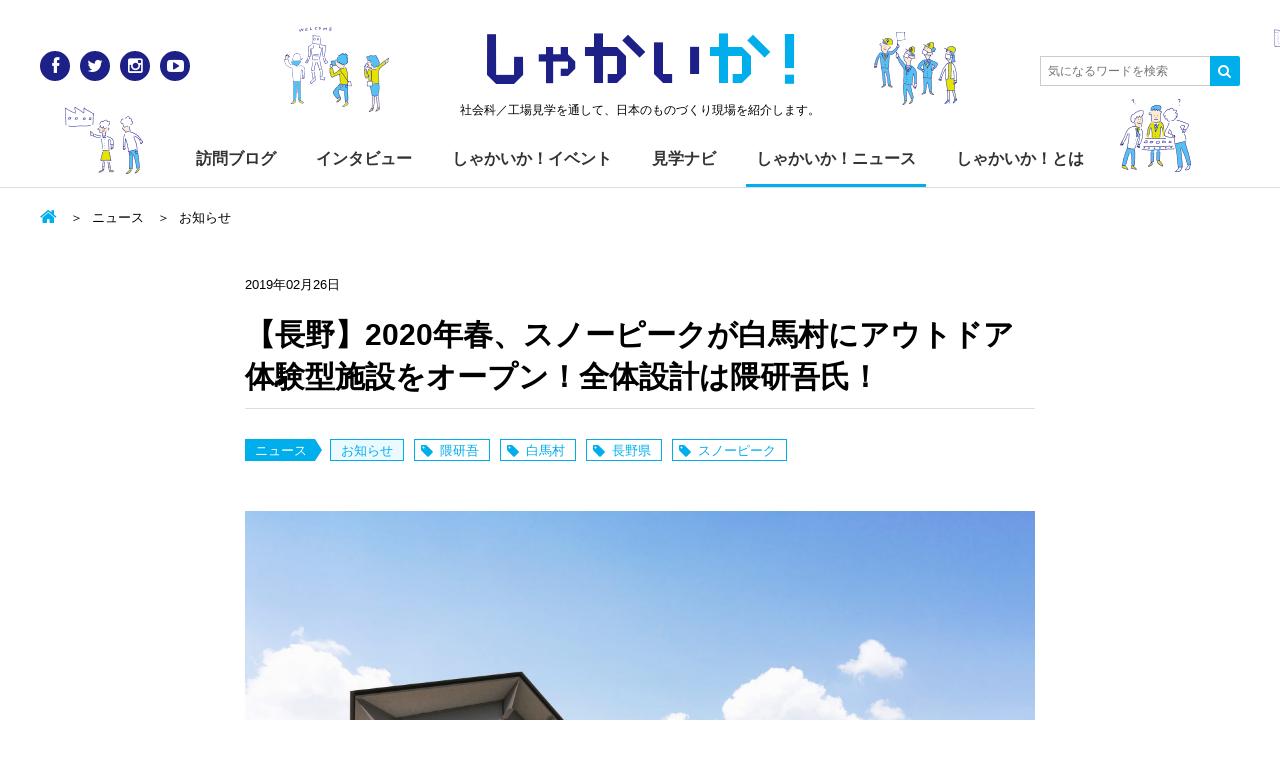

--- FILE ---
content_type: text/html; charset=UTF-8
request_url: https://www.shakaika.jp/news/info/28705/
body_size: 13461
content:
<!DOCTYPE html>
<html lang="ja">
<head>
<meta charset="utf-8">
<meta http-equiv="X-UA-Compatible" content="IE=Edge">
<meta name="viewport" content="width=device-width,initial-scale=1.0,minimum-scale=1.0,maximum-scale=1.0,user-scalable=no">

<title>【長野】2020年春、スノーピークが白馬村にアウトドア体験型施設をオープン！全体設計は隈研吾氏！ | しゃかいか！</title>
<meta name='robots' content='max-image-preview:large' />

			<!-- Facebook Pixel Code -->
			<script>
			!function(f,b,e,v,n,t,s){if(f.fbq)return;n=f.fbq=function(){n.callMethod?
			n.callMethod.apply(n,arguments):n.queue.push(arguments)};if(!f._fbq)f._fbq=n;
			n.push=n;n.loaded=!0;n.version='2.0';n.queue=[];t=b.createElement(e);t.async=!0;
			t.src=v;s=b.getElementsByTagName(e)[0];s.parentNode.insertBefore(t,s)}(window,
			document,'script','https://connect.facebook.net/en_US/fbevents.js');
			fbq('init', '' );			fbq('track', 'PageView');

			</script>
			<noscript><img height="1" width="1" style="display:none"
			src="https://www.facebook.com/tr?id=&ev=PageView&noscript=1"
			/></noscript>
			<!-- DO NOT MODIFY -->
			<!-- End Facebook Pixel Code -->

			
<!-- All in One SEO Pack 2.6 by Michael Torbert of Semper Fi Web Design[241,311] -->
<meta name="description"  content="スノーピーク白馬が、店舗と野遊びが融合する新たな『体験型施設』を、2020年春、長野県白馬村に開業予定です！ この施設の誕生で、白馬山麓エリアの魅力をオールシーズン手軽に味わえるようになるとともに、ショッピングやキャンプ用品レンタル、飲食、イベントなど様々なコンテンツが展開されることで、リゾートでの多様な時間を楽しむことができるようになります。 白馬の雄大な自然の中で、スノーピークが提案する野遊びの楽しさを統合的に体感できる施設となる予定です。 白馬三山の雄大な景色を望む広々とした敷地には、「店舗エリア」、「野遊びエリア」、「イベントエリア」の3エリアが計画されています。" />

<link rel="canonical" href="https://www.shakaika.jp/news/info/28705/" />
<meta property="og:title" content="【長野】2020年春、スノーピークが白馬村にアウトドア体験型施設をオープン！全体設計は隈研吾氏！ | しゃかいか！" />
<meta property="og:type" content="article" />
<meta property="og:url" content="https://www.shakaika.jp/news/info/28705/" />
<meta property="og:image" content="https://www.shakaika.jp/wp-content/uploads/2019/02/main-1200x750.jpg" />
<meta property="og:site_name" content="しゃかいか！" />
<meta property="og:description" content="スノーピーク白馬が、店舗と野遊びが融合する新たな『体験型施設』を、2020年春、長野県白馬村に開業予定です！ この施設の誕生で、白馬山麓エリアの魅力をオールシーズン手軽に味わえるようになるとともに、ショッピングやキャンプ用品レンタル、飲食、イベントなど様々なコンテンツが展開されることで、リゾートでの多様な時間を楽しむことができるようになります。 白馬の雄大な自然の中で、スノーピークが提案する野遊びの楽しさを統合的に体感できる施設となる予定です。 白馬三山の雄大な景色を望む広々とした敷地には、「店舗エリア」、「野遊びエリア」、「イベントエリア」の3エリアが計画されています。 「店舗エリア」には、スノーピークのキャンプ用品等の物販・レンタルや飲食、白馬村観光局インフォメーション、カフェが展開。通年で地域の魅力を発信する、白馬アウトドア中核拠点として整備されます。 「野遊びエリア」は、キャンプ体験やスノーピークのキャンプ用品がレンタルできるほか、世界的建築家、隈研吾氏が監修するモバイルハウス「住箱－JYUBAKO－」に宿泊できるプランも用意される予定です。 「イベントエリア」では、白馬地域の魅力を伝える、地産品販売のマルシェや各種ワークショップなど、様々な体験コンテンツが展開。加えて、白馬に貢献できる施設を目指したいという思いから、地域住民の憩いの場としての公園機能や、避難所としての活用、防災対策機能なども備えられます。 全体設計は、世界的建築家である隈研吾氏が担当。 建築は自然素材を活かし、自然と調和する外観、内装で、テラスや外空間を最大限広くとり、外で過ごすことを楽しめるデザインが特徴です。 白馬村の魅力をより一層楽しむことのできる新施設。今から完成が楽しみですね！ 施設名 未定 所在地 長野県北安曇郡白馬村大字北城　白馬八方第四駐車場跡地ほか 運営会社 スノーピーク白馬 開業日 2020年春（予定） 施設概要 スノーピーク店舗（物販・飲食・レンタル等）、白馬村観光局インフォメーション、カフェ等" />
<meta property="article:published_time" content="2019-02-26T14:15:00Z" />
<meta property="article:modified_time" content="2019-02-26T14:15:00Z" />
<meta name="twitter:card" content="summary_large_image" />
<meta name="twitter:site" content="@shakaika_jp" />
<meta name="twitter:domain" content="http://www.shakaika.jp/" />
<meta name="twitter:title" content="【長野】2020年春、スノーピークが白馬村にアウトドア体験型施設をオープン！全体設計は隈研吾氏！ | しゃかいか！" />
<meta name="twitter:description" content="スノーピーク白馬が、店舗と野遊びが融合する新たな『体験型施設』を、2020年春、長野県白馬村に開業予定です！ この施設の誕生で、白馬山麓エリアの魅力をオールシーズン手軽に味わえるようになるとともに、ショッピングやキャンプ用品レンタル、飲食、イベントなど様々なコンテンツが展開されることで、リゾートでの多様な時間を楽しむことができるようになります。 白馬の雄大な自然の中で、スノーピークが提案する野遊びの楽しさを統合的に体感できる施設となる予定です。 白馬三山の雄大な景色を望む広々とした敷地には、「店舗エリア」、「野遊びエリア」、「イベントエリア」の3エリアが計画されています。 「店舗エリア」には、スノーピークのキャンプ用品等の物販・レンタルや飲食、白馬村観光局インフォメーション、カフェが展開。通年で地域の魅力を発信する、白馬アウトドア中核拠点として整備されます。 「野遊びエリア」は、キャンプ体験やスノーピークのキャンプ用品がレンタルできるほか、世界的建築家、隈研吾氏が監修するモバイルハウス「住箱－JYUBAKO－」に宿泊できるプランも用意される予定です。 「イベントエリア」では、白馬地域の魅力を伝える、地産品販売のマルシェや各種ワークショップなど、様々な体験コンテンツが展開。加えて、白馬に貢献できる施設を目指したいという思いから、地域住民の憩いの場としての公園機能や、避難所としての活用、防災対策機能なども備えられます。 全体設計は、世界的建築家である隈研吾氏が担当。 建築は自然素材を活かし、自然と調和する外観、内装で、テラスや外空間を最大限広くとり、外で過ごすことを楽しめるデザインが特徴です。 白馬村の魅力をより一層楽しむことのできる新施設。今から完成が楽しみですね！ 施設名 未定 所在地 長野県北安曇郡白馬村大字北城　白馬八方第四駐車場跡地ほか 運営会社 スノーピーク白馬 開業日 2020年春（予定） 施設概要 スノーピーク店舗（物販・飲食・レンタル等）、白馬村観光局インフォメーション、カフェ等" />
<meta name="twitter:image" content="https://www.shakaika.jp/wp-content/uploads/2019/02/main-1200x750.jpg" />
<meta itemprop="image" content="https://www.shakaika.jp/wp-content/uploads/2019/02/main-1200x750.jpg" />
<!-- /all in one seo pack -->
<link rel='dns-prefetch' href='//s0.wp.com' />
<link rel='dns-prefetch' href='//netdna.bootstrapcdn.com' />
<link rel='dns-prefetch' href='//s.w.org' />
<link rel="alternate" type="application/rss+xml" title="しゃかいか！ &raquo; フィード" href="https://www.shakaika.jp/feed/" />
<link rel="alternate" type="application/rss+xml" title="しゃかいか！ &raquo; コメントフィード" href="https://www.shakaika.jp/comments/feed/" />
<script type="text/javascript">
window._wpemojiSettings = {"baseUrl":"https:\/\/s.w.org\/images\/core\/emoji\/14.0.0\/72x72\/","ext":".png","svgUrl":"https:\/\/s.w.org\/images\/core\/emoji\/14.0.0\/svg\/","svgExt":".svg","source":{"concatemoji":"https:\/\/www.shakaika.jp\/wp-includes\/js\/wp-emoji-release.min.js?ver=6.0.11"}};
/*! This file is auto-generated */
!function(e,a,t){var n,r,o,i=a.createElement("canvas"),p=i.getContext&&i.getContext("2d");function s(e,t){var a=String.fromCharCode,e=(p.clearRect(0,0,i.width,i.height),p.fillText(a.apply(this,e),0,0),i.toDataURL());return p.clearRect(0,0,i.width,i.height),p.fillText(a.apply(this,t),0,0),e===i.toDataURL()}function c(e){var t=a.createElement("script");t.src=e,t.defer=t.type="text/javascript",a.getElementsByTagName("head")[0].appendChild(t)}for(o=Array("flag","emoji"),t.supports={everything:!0,everythingExceptFlag:!0},r=0;r<o.length;r++)t.supports[o[r]]=function(e){if(!p||!p.fillText)return!1;switch(p.textBaseline="top",p.font="600 32px Arial",e){case"flag":return s([127987,65039,8205,9895,65039],[127987,65039,8203,9895,65039])?!1:!s([55356,56826,55356,56819],[55356,56826,8203,55356,56819])&&!s([55356,57332,56128,56423,56128,56418,56128,56421,56128,56430,56128,56423,56128,56447],[55356,57332,8203,56128,56423,8203,56128,56418,8203,56128,56421,8203,56128,56430,8203,56128,56423,8203,56128,56447]);case"emoji":return!s([129777,127995,8205,129778,127999],[129777,127995,8203,129778,127999])}return!1}(o[r]),t.supports.everything=t.supports.everything&&t.supports[o[r]],"flag"!==o[r]&&(t.supports.everythingExceptFlag=t.supports.everythingExceptFlag&&t.supports[o[r]]);t.supports.everythingExceptFlag=t.supports.everythingExceptFlag&&!t.supports.flag,t.DOMReady=!1,t.readyCallback=function(){t.DOMReady=!0},t.supports.everything||(n=function(){t.readyCallback()},a.addEventListener?(a.addEventListener("DOMContentLoaded",n,!1),e.addEventListener("load",n,!1)):(e.attachEvent("onload",n),a.attachEvent("onreadystatechange",function(){"complete"===a.readyState&&t.readyCallback()})),(e=t.source||{}).concatemoji?c(e.concatemoji):e.wpemoji&&e.twemoji&&(c(e.twemoji),c(e.wpemoji)))}(window,document,window._wpemojiSettings);
</script>
<style type="text/css">
img.wp-smiley,
img.emoji {
	display: inline !important;
	border: none !important;
	box-shadow: none !important;
	height: 1em !important;
	width: 1em !important;
	margin: 0 0.07em !important;
	vertical-align: -0.1em !important;
	background: none !important;
	padding: 0 !important;
}
</style>
	<link rel='stylesheet' id='wp-block-library-css'  href='https://www.shakaika.jp/wp-includes/css/dist/block-library/style.min.css?ver=6.0.11' type='text/css' media='all' />
<style id='global-styles-inline-css' type='text/css'>
body{--wp--preset--color--black: #000000;--wp--preset--color--cyan-bluish-gray: #abb8c3;--wp--preset--color--white: #ffffff;--wp--preset--color--pale-pink: #f78da7;--wp--preset--color--vivid-red: #cf2e2e;--wp--preset--color--luminous-vivid-orange: #ff6900;--wp--preset--color--luminous-vivid-amber: #fcb900;--wp--preset--color--light-green-cyan: #7bdcb5;--wp--preset--color--vivid-green-cyan: #00d084;--wp--preset--color--pale-cyan-blue: #8ed1fc;--wp--preset--color--vivid-cyan-blue: #0693e3;--wp--preset--color--vivid-purple: #9b51e0;--wp--preset--gradient--vivid-cyan-blue-to-vivid-purple: linear-gradient(135deg,rgba(6,147,227,1) 0%,rgb(155,81,224) 100%);--wp--preset--gradient--light-green-cyan-to-vivid-green-cyan: linear-gradient(135deg,rgb(122,220,180) 0%,rgb(0,208,130) 100%);--wp--preset--gradient--luminous-vivid-amber-to-luminous-vivid-orange: linear-gradient(135deg,rgba(252,185,0,1) 0%,rgba(255,105,0,1) 100%);--wp--preset--gradient--luminous-vivid-orange-to-vivid-red: linear-gradient(135deg,rgba(255,105,0,1) 0%,rgb(207,46,46) 100%);--wp--preset--gradient--very-light-gray-to-cyan-bluish-gray: linear-gradient(135deg,rgb(238,238,238) 0%,rgb(169,184,195) 100%);--wp--preset--gradient--cool-to-warm-spectrum: linear-gradient(135deg,rgb(74,234,220) 0%,rgb(151,120,209) 20%,rgb(207,42,186) 40%,rgb(238,44,130) 60%,rgb(251,105,98) 80%,rgb(254,248,76) 100%);--wp--preset--gradient--blush-light-purple: linear-gradient(135deg,rgb(255,206,236) 0%,rgb(152,150,240) 100%);--wp--preset--gradient--blush-bordeaux: linear-gradient(135deg,rgb(254,205,165) 0%,rgb(254,45,45) 50%,rgb(107,0,62) 100%);--wp--preset--gradient--luminous-dusk: linear-gradient(135deg,rgb(255,203,112) 0%,rgb(199,81,192) 50%,rgb(65,88,208) 100%);--wp--preset--gradient--pale-ocean: linear-gradient(135deg,rgb(255,245,203) 0%,rgb(182,227,212) 50%,rgb(51,167,181) 100%);--wp--preset--gradient--electric-grass: linear-gradient(135deg,rgb(202,248,128) 0%,rgb(113,206,126) 100%);--wp--preset--gradient--midnight: linear-gradient(135deg,rgb(2,3,129) 0%,rgb(40,116,252) 100%);--wp--preset--duotone--dark-grayscale: url('#wp-duotone-dark-grayscale');--wp--preset--duotone--grayscale: url('#wp-duotone-grayscale');--wp--preset--duotone--purple-yellow: url('#wp-duotone-purple-yellow');--wp--preset--duotone--blue-red: url('#wp-duotone-blue-red');--wp--preset--duotone--midnight: url('#wp-duotone-midnight');--wp--preset--duotone--magenta-yellow: url('#wp-duotone-magenta-yellow');--wp--preset--duotone--purple-green: url('#wp-duotone-purple-green');--wp--preset--duotone--blue-orange: url('#wp-duotone-blue-orange');--wp--preset--font-size--small: 13px;--wp--preset--font-size--medium: 20px;--wp--preset--font-size--large: 36px;--wp--preset--font-size--x-large: 42px;}.has-black-color{color: var(--wp--preset--color--black) !important;}.has-cyan-bluish-gray-color{color: var(--wp--preset--color--cyan-bluish-gray) !important;}.has-white-color{color: var(--wp--preset--color--white) !important;}.has-pale-pink-color{color: var(--wp--preset--color--pale-pink) !important;}.has-vivid-red-color{color: var(--wp--preset--color--vivid-red) !important;}.has-luminous-vivid-orange-color{color: var(--wp--preset--color--luminous-vivid-orange) !important;}.has-luminous-vivid-amber-color{color: var(--wp--preset--color--luminous-vivid-amber) !important;}.has-light-green-cyan-color{color: var(--wp--preset--color--light-green-cyan) !important;}.has-vivid-green-cyan-color{color: var(--wp--preset--color--vivid-green-cyan) !important;}.has-pale-cyan-blue-color{color: var(--wp--preset--color--pale-cyan-blue) !important;}.has-vivid-cyan-blue-color{color: var(--wp--preset--color--vivid-cyan-blue) !important;}.has-vivid-purple-color{color: var(--wp--preset--color--vivid-purple) !important;}.has-black-background-color{background-color: var(--wp--preset--color--black) !important;}.has-cyan-bluish-gray-background-color{background-color: var(--wp--preset--color--cyan-bluish-gray) !important;}.has-white-background-color{background-color: var(--wp--preset--color--white) !important;}.has-pale-pink-background-color{background-color: var(--wp--preset--color--pale-pink) !important;}.has-vivid-red-background-color{background-color: var(--wp--preset--color--vivid-red) !important;}.has-luminous-vivid-orange-background-color{background-color: var(--wp--preset--color--luminous-vivid-orange) !important;}.has-luminous-vivid-amber-background-color{background-color: var(--wp--preset--color--luminous-vivid-amber) !important;}.has-light-green-cyan-background-color{background-color: var(--wp--preset--color--light-green-cyan) !important;}.has-vivid-green-cyan-background-color{background-color: var(--wp--preset--color--vivid-green-cyan) !important;}.has-pale-cyan-blue-background-color{background-color: var(--wp--preset--color--pale-cyan-blue) !important;}.has-vivid-cyan-blue-background-color{background-color: var(--wp--preset--color--vivid-cyan-blue) !important;}.has-vivid-purple-background-color{background-color: var(--wp--preset--color--vivid-purple) !important;}.has-black-border-color{border-color: var(--wp--preset--color--black) !important;}.has-cyan-bluish-gray-border-color{border-color: var(--wp--preset--color--cyan-bluish-gray) !important;}.has-white-border-color{border-color: var(--wp--preset--color--white) !important;}.has-pale-pink-border-color{border-color: var(--wp--preset--color--pale-pink) !important;}.has-vivid-red-border-color{border-color: var(--wp--preset--color--vivid-red) !important;}.has-luminous-vivid-orange-border-color{border-color: var(--wp--preset--color--luminous-vivid-orange) !important;}.has-luminous-vivid-amber-border-color{border-color: var(--wp--preset--color--luminous-vivid-amber) !important;}.has-light-green-cyan-border-color{border-color: var(--wp--preset--color--light-green-cyan) !important;}.has-vivid-green-cyan-border-color{border-color: var(--wp--preset--color--vivid-green-cyan) !important;}.has-pale-cyan-blue-border-color{border-color: var(--wp--preset--color--pale-cyan-blue) !important;}.has-vivid-cyan-blue-border-color{border-color: var(--wp--preset--color--vivid-cyan-blue) !important;}.has-vivid-purple-border-color{border-color: var(--wp--preset--color--vivid-purple) !important;}.has-vivid-cyan-blue-to-vivid-purple-gradient-background{background: var(--wp--preset--gradient--vivid-cyan-blue-to-vivid-purple) !important;}.has-light-green-cyan-to-vivid-green-cyan-gradient-background{background: var(--wp--preset--gradient--light-green-cyan-to-vivid-green-cyan) !important;}.has-luminous-vivid-amber-to-luminous-vivid-orange-gradient-background{background: var(--wp--preset--gradient--luminous-vivid-amber-to-luminous-vivid-orange) !important;}.has-luminous-vivid-orange-to-vivid-red-gradient-background{background: var(--wp--preset--gradient--luminous-vivid-orange-to-vivid-red) !important;}.has-very-light-gray-to-cyan-bluish-gray-gradient-background{background: var(--wp--preset--gradient--very-light-gray-to-cyan-bluish-gray) !important;}.has-cool-to-warm-spectrum-gradient-background{background: var(--wp--preset--gradient--cool-to-warm-spectrum) !important;}.has-blush-light-purple-gradient-background{background: var(--wp--preset--gradient--blush-light-purple) !important;}.has-blush-bordeaux-gradient-background{background: var(--wp--preset--gradient--blush-bordeaux) !important;}.has-luminous-dusk-gradient-background{background: var(--wp--preset--gradient--luminous-dusk) !important;}.has-pale-ocean-gradient-background{background: var(--wp--preset--gradient--pale-ocean) !important;}.has-electric-grass-gradient-background{background: var(--wp--preset--gradient--electric-grass) !important;}.has-midnight-gradient-background{background: var(--wp--preset--gradient--midnight) !important;}.has-small-font-size{font-size: var(--wp--preset--font-size--small) !important;}.has-medium-font-size{font-size: var(--wp--preset--font-size--medium) !important;}.has-large-font-size{font-size: var(--wp--preset--font-size--large) !important;}.has-x-large-font-size{font-size: var(--wp--preset--font-size--x-large) !important;}
</style>
<link rel='stylesheet' id='contact-form-7-css'  href='https://www.shakaika.jp/wp-content/plugins/contact-form-7/includes/css/styles.css?ver=4.7' type='text/css' media='all' />
<link rel='stylesheet' id='base-css'  href='https://www.shakaika.jp/wp-content/themes/shakaika-2016/assets/css/style.css' type='text/css' media='all' />
<link rel='stylesheet' id='font-css'  href='//netdna.bootstrapcdn.com/font-awesome/4.0.3/css/font-awesome.min.css' type='text/css' media='all' />
<link rel='stylesheet' id='jetpack-widget-social-icons-styles-css'  href='https://www.shakaika.jp/wp-content/plugins/jetpack/modules/widgets/social-icons/social-icons.css?ver=20170506' type='text/css' media='all' />
<link rel='stylesheet' id='jetpack_css-css'  href='https://www.shakaika.jp/wp-content/plugins/jetpack/css/jetpack.css?ver=6.1.5' type='text/css' media='all' />
<script type='text/javascript' src='https://www.shakaika.jp/wp-includes/js/jquery/jquery.min.js?ver=3.6.0' id='jquery-core-js'></script>
<script type='text/javascript' src='https://www.shakaika.jp/wp-includes/js/jquery/jquery-migrate.min.js?ver=3.3.2' id='jquery-migrate-js'></script>
<link rel="https://api.w.org/" href="https://www.shakaika.jp/wp-json/" /><link rel="alternate" type="application/json" href="https://www.shakaika.jp/wp-json/wp/v2/news/28705" /><link rel="EditURI" type="application/rsd+xml" title="RSD" href="https://www.shakaika.jp/xmlrpc.php?rsd" />
<link rel="wlwmanifest" type="application/wlwmanifest+xml" href="https://www.shakaika.jp/wp-includes/wlwmanifest.xml" /> 
<link rel="alternate" type="application/json+oembed" href="https://www.shakaika.jp/wp-json/oembed/1.0/embed?url=https%3A%2F%2Fwww.shakaika.jp%2Fnews%2Finfo%2F28705%2F" />
<link rel="alternate" type="text/xml+oembed" href="https://www.shakaika.jp/wp-json/oembed/1.0/embed?url=https%3A%2F%2Fwww.shakaika.jp%2Fnews%2Finfo%2F28705%2F&#038;format=xml" />
<script type="text/javascript">
	window._se_plugin_version = '8.1.9';
</script>
<!-- WordPress Most Popular --><script type="text/javascript">/* <![CDATA[ */ jQuery.post("https://www.shakaika.jp/wp-admin/admin-ajax.php", { action: "wmp_update", id: 28705, token: "ff7f33e436" }); /* ]]> */</script><!-- /WordPress Most Popular -->
<link rel='dns-prefetch' href='//v0.wordpress.com'/>
<style type='text/css'>img#wpstats{display:none}</style><style>.simplemap img{max-width:none !important;padding:0 !important;margin:0 !important;}.staticmap,.staticmap img{max-width:100% !important;height:auto !important;}.simplemap .simplemap-content{display:none;}</style>
<script>var google_map_api_key = "AIzaSyAWkED5XTrdIcqIu-dz1bywzfDNSEdwtj4";</script>
<!-- BEGIN: WP Social Bookmarking Light HEAD -->


<script>
    (function (d, s, id) {
        var js, fjs = d.getElementsByTagName(s)[0];
        if (d.getElementById(id)) return;
        js = d.createElement(s);
        js.id = id;
        js.src = "//connect.facebook.net/ja_JP/sdk.js#xfbml=1&version=v2.7";
        fjs.parentNode.insertBefore(js, fjs);
    }(document, 'script', 'facebook-jssdk'));
</script>

<style type="text/css">
    .wp_social_bookmarking_light{
    border: 0 !important;
    width: 100%;
    max-width: 430px;
    margin: 0 auto;
}
.wp_social_bookmarking_light div{
    float: left !important;
    border: 0 !important;
    padding: 0 !important;
    margin: 0 5px 0px 0 !important;
    min-height: 30px !important;
    line-height: 18px !important;
    text-indent: 0 !important;
}
.wp_social_bookmarking_light img{
    border: 0 !important;
    padding: 0;
    margin: 0;
    vertical-align: top !important;
}
.wp_social_bookmarking_light_clear{
    clear: both !important;
}
#fb-root{
    display: none;
}
.wsbl_twitter{
    width: 80px;
}
.wsbl_facebook_like iframe{
    max-width: none !important;
}
.wsbl_pinterest a{
    border: 0px !important;
}
</style>
<!-- END: WP Social Bookmarking Light HEAD -->
<meta name="msapplication-tileimage" content="https://www.shakaika.jp/wp-content/themes/shakaika-2016/assets/img/touch_icon.png">
<link rel="icon" href="https://www.shakaika.jp/wp-content/themes/shakaika-2016/assets/img/favicon.png" sizes="32x32">
<link rel="icon" href="https://www.shakaika.jp/wp-content/themes/shakaika-2016/assets/img/touch_icon.png" sizes="192x192">
<link rel="apple-touch-icon-precomposed" href="https://www.shakaika.jp/wp-content/themes/shakaika-2016/assets/img/touch_icon.png">
<script>
  (function(i,s,o,g,r,a,m){i['GoogleAnalyticsObject']=r;i[r]=i[r]||function(){
  (i[r].q=i[r].q||[]).push(arguments)},i[r].l=1*new Date();a=s.createElement(o),
  m=s.getElementsByTagName(o)[0];a.async=1;a.src=g;m.parentNode.insertBefore(a,m)
  })(window,document,'script','//www.google-analytics.com/analytics.js','ga');

  ga('create', 'UA-56537022-1', 'auto');
  ga('send', 'pageview');

</script>
</head>

<body class="news-template-default single single-news postid-28705">
<div id="fb-root"></div>
<script>(function(d, s, id) {
  var js, fjs = d.getElementsByTagName(s)[0];
  if (d.getElementById(id)) return;
  js = d.createElement(s); js.id = id;
  js.src = "//connect.facebook.net/ja_JP/sdk.js#xfbml=1&version=v2.5&appId=848896638483464";
  fjs.parentNode.insertBefore(js, fjs);
}(document, 'script', 'facebook-jssdk'));</script>

<div id="wrap">
<!-- =====Header====== -->
<header id="header">
<div class="inner">
  <p class="siteLogo"><a href="/">しゃかい<span class="deco">か！</span></a></p>      <p class="siteDescription">社会科／工場見学を通して、日本のものづくり現場を紹介します。</p>
    <a class="menuBtn toggleBtn" href=""><span></span></a>
  <div class="menuList toggleArea">
    <ul id="globalNav">
      <li><a href="/blog/">訪問ブログ</a></li>
      <li><a href="/interview/">インタビュー</a></li>
      <li><a href="/event/">しゃかいか！イベント</a></li>
      <li><a href="/navi/">見学ナビ</a></li>
      <li><a href="/news/">しゃかいか！ニュース</a></li>
      <li><a href="/about/">しゃかいか！とは</a></li>
    </ul>
    <ul class="socialLink clearfix">
      <li class="socialLink_ico"><a href="https://www.facebook.com/shakaika.jp" target="_blank" title="Facebook" class="facebook"><i class="fa fa-facebook"></i></a></li>
      <li class="socialLink_ico"><a href="https://twitter.com/shakaika_jp" target="_blank" title="Twitter" class="twitter"><i class="fa fa-twitter"></i></a></li>
      <li class="socialLink_ico"><a href="http://instagram.com/shakaika.jp/" target="_blank" title="Instagram" class="instagram"><i class="fa fa-instagram"></i></a></li>
      <li class="socialLink_ico"><a href="https://www.youtube.com/user/shakaikajp" target="_blank" title="YouTube" class="youtube"><i class="fa fa-youtube-play"></i></a></li>
    </ul>
  </div><!-- /.menuArea -->

  <a class="searchBtn toggleBtn" href=""><i class="fa fa-search" title="Search"></i></a>
  <div class="searchForm toggleArea">
    <form action="https://www.shakaika.jp/">
      <input class="searchForm_text" type="text" placeholder="気になるワードを検索" value="" name="s" id="s">
      <input type="hidden" name="post_type[]" value="post">
      <input type="hidden" name="post_type[]" value="navi">
      <input type="hidden" name="post_type[]" value="news">
      <input type="hidden" name="post_type[]" value="event">
      <input type="hidden" name="post_type[]" value="interview">
      <button class="searchForm_submit" type="submit"><i class="fa fa-search"></i></button>
    </form>
  </div><!-- /.searchForm -->
</div>
</header>
<!-- ==== /Header==== -->




<main id="container" class="clearfix">
  <div class="inner">
    <div id="contents">
  <ul class="breadcrumb">
    <li class="breadcrumb_home"><a href="https://www.shakaika.jp/"></a></li>

          <li><a href="/news/">ニュース</a></li>
          <li><a href="https://www.shakaika.jp/news/info/">お知らせ</a></li>
    
      </ul>
    <article class="post">

        <div class="post_head">
      <time datetime="2019-02-26" class="post_date">2019年02月26日</time>
          </div>
    
    <h1 class="post_title-l">【長野】2020年春、スノーピークが白馬村にアウトドア体験型施設をオープン！全体設計は隈研吾氏！</h1>  <div class="labels">
    <ul>
      <li class="label_parent"><a href="/news/">ニュース</a></li><li class="label-link"><a href="https://www.shakaika.jp/news/info/">お知らせ</a></li><li class="label_tag"><a href="https://www.shakaika.jp/news/tag/%e9%9a%88%e7%a0%94%e5%90%be/">隈研吾</a></li><li class="label_tag"><a href="https://www.shakaika.jp/news/tag/%e7%99%bd%e9%a6%ac%e6%9d%91/">白馬村</a></li><li class="label_tag"><a href="https://www.shakaika.jp/news/tag/%e9%95%b7%e9%87%8e%e7%9c%8c/">長野県</a></li><li class="label_tag"><a href="https://www.shakaika.jp/news/tag/%e3%82%b9%e3%83%8e%e3%83%bc%e3%83%94%e3%83%bc%e3%82%af/">スノーピーク</a></li>    </ul>

      </div>
  <div class="post_free"><div class="markdown"><img class="alignnone size-medium wp-image-28706" src="https://www.shakaika.jp/wp-content/plugins/jetpack/modules/lazy-images/images/1x1.trans.gif" alt width="1200" height="750" data-lazy-src="https://www.shakaika.jp/wp-content/uploads/2019/02/main-1200x750.jpg" data-lazy-srcset="https://www.shakaika.jp/wp-content/uploads/2019/02/main.jpg 1200w, https://www.shakaika.jp/wp-content/uploads/2019/02/main-585x366.jpg 585w" data-lazy-sizes="(max-width: 1200px) 100vw, 1200px"><noscript><img class="alignnone size-medium wp-image-28706" src="https://www.shakaika.jp/wp-content/uploads/2019/02/main-1200x750.jpg" alt="" width="1200" height="750" srcset="https://www.shakaika.jp/wp-content/uploads/2019/02/main.jpg 1200w, https://www.shakaika.jp/wp-content/uploads/2019/02/main-585x366.jpg 585w" sizes="(max-width: 1200px) 100vw, 1200px" /></noscript>
<p>スノーピーク白馬が、店舗と野遊びが融合する新たな『体験型施設』を、2020年春、長野県白馬村に開業予定です！</p>
<p>この施設の誕生で、白馬山麓エリアの魅力をオールシーズン手軽に味わえるようになるとともに、ショッピングやキャンプ用品レンタル、飲食、イベントなど様々なコンテンツが展開されることで、リゾートでの多様な時間を楽しむことができるようになります。</p>
<p>白馬の雄大な自然の中で、スノーピークが提案する野遊びの楽しさを統合的に体感できる施設となる予定です。</p>
<img loading="lazy" class="alignnone size-medium wp-image-28707" src="https://www.shakaika.jp/wp-content/plugins/jetpack/modules/lazy-images/images/1x1.trans.gif" alt width="1200" height="600" data-lazy-src="https://www.shakaika.jp/wp-content/uploads/2019/02/sub1-1200x600.jpg" data-lazy-srcset="https://www.shakaika.jp/wp-content/uploads/2019/02/sub1.jpg 1200w, https://www.shakaika.jp/wp-content/uploads/2019/02/sub1-585x293.jpg 585w" data-lazy-sizes="(max-width: 1200px) 100vw, 1200px"><noscript><img loading="lazy" class="alignnone size-medium wp-image-28707" src="https://www.shakaika.jp/wp-content/uploads/2019/02/sub1-1200x600.jpg" alt="" width="1200" height="600" srcset="https://www.shakaika.jp/wp-content/uploads/2019/02/sub1.jpg 1200w, https://www.shakaika.jp/wp-content/uploads/2019/02/sub1-585x293.jpg 585w" sizes="(max-width: 1200px) 100vw, 1200px" /></noscript>
<p>白馬三山の雄大な景色を望む広々とした敷地には、「店舗エリア」、「野遊びエリア」、「イベントエリア」の3エリアが計画されています。</p>
<p>「店舗エリア」には、スノーピークのキャンプ用品等の物販・レンタルや飲食、白馬村観光局インフォメーション、カフェが展開。通年で地域の魅力を発信する、白馬アウトドア中核拠点として整備されます。</p>
<p>「野遊びエリア」は、キャンプ体験やスノーピークのキャンプ用品がレンタルできるほか、世界的建築家、隈研吾氏が監修するモバイルハウス「住箱－JYUBAKO－」に宿泊できるプランも用意される予定です。</p>
<p>「イベントエリア」では、白馬地域の魅力を伝える、地産品販売のマルシェや各種ワークショップなど、様々な体験コンテンツが展開。加えて、白馬に貢献できる施設を目指したいという思いから、地域住民の憩いの場としての公園機能や、避難所としての活用、防災対策機能なども備えられます。</p>
<img loading="lazy" class="alignnone size-medium wp-image-28708" src="https://www.shakaika.jp/wp-content/plugins/jetpack/modules/lazy-images/images/1x1.trans.gif" alt width="1200" height="750" data-lazy-src="https://www.shakaika.jp/wp-content/uploads/2019/02/sub2-1200x750.jpg" data-lazy-srcset="https://www.shakaika.jp/wp-content/uploads/2019/02/sub2.jpg 1200w, https://www.shakaika.jp/wp-content/uploads/2019/02/sub2-585x366.jpg 585w" data-lazy-sizes="(max-width: 1200px) 100vw, 1200px"><noscript><img loading="lazy" class="alignnone size-medium wp-image-28708" src="https://www.shakaika.jp/wp-content/uploads/2019/02/sub2-1200x750.jpg" alt="" width="1200" height="750" srcset="https://www.shakaika.jp/wp-content/uploads/2019/02/sub2.jpg 1200w, https://www.shakaika.jp/wp-content/uploads/2019/02/sub2-585x366.jpg 585w" sizes="(max-width: 1200px) 100vw, 1200px" /></noscript>
<p>全体設計は、世界的建築家である隈研吾氏が担当。</p>
<p>建築は自然素材を活かし、自然と調和する外観、内装で、テラスや外空間を最大限広くとり、外で過ごすことを楽しめるデザインが特徴です。</p>
<p>白馬村の魅力をより一層楽しむことのできる新施設。今から完成が楽しみですね！</p>
<table>
<tbody>
<tr>
<th scope="row">施設名</th>
<td>未定</td>
</tr>
<tr>
<th scope="row">所在地</th>
<td>長野県北安曇郡白馬村大字北城　白馬八方第四駐車場跡地ほか</td>
</tr>
<tr>
<th scope="row">運営会社</th>
<td>スノーピーク白馬</td>
</tr>
<tr>
<th scope="“row&quot;">開業日</th>
<td>2020年春（予定）</td>
</tr>
<tr>
<th scope="“row&quot;">施設概要</th>
<td>スノーピーク店舗（物販・飲食・レンタル等）、白馬村観光局インフォメーション、カフェ等</td>
</tr>
</tbody>
</table></div></div>
    <p class="title-m">関連するキーワード</p>  <div class="labels">
    <ul>
      <li class="label_parent"><a href="/news/">ニュース</a></li><li class="label-link"><a href="https://www.shakaika.jp/news/info/">お知らせ</a></li><li class="label_tag"><a href="https://www.shakaika.jp/news/tag/%e9%9a%88%e7%a0%94%e5%90%be/">隈研吾</a></li><li class="label_tag"><a href="https://www.shakaika.jp/news/tag/%e7%99%bd%e9%a6%ac%e6%9d%91/">白馬村</a></li><li class="label_tag"><a href="https://www.shakaika.jp/news/tag/%e9%95%b7%e9%87%8e%e7%9c%8c/">長野県</a></li><li class="label_tag"><a href="https://www.shakaika.jp/news/tag/%e3%82%b9%e3%83%8e%e3%83%bc%e3%83%94%e3%83%bc%e3%82%af/">スノーピーク</a></li>    </ul>

      </div>
    <div class="share">
    <p class="share_title"><span>この記事をシェアする</span></p>
    <div class='wp_social_bookmarking_light'>
            <div class="wsbl_facebook_like"><div id="fb-root"></div><div class="fb-like" data-href="" data-layout="button_count" data-action="like" data-width="100" data-share="false" data-show_faces="false" ></div></div>
            <div class="wsbl_twitter"><a href="https://twitter.com/share" class="twitter-share-button" data-url="" data-text="">Tweet</a></div>
            <div class="wsbl_hatena_button"><a href="//b.hatena.ne.jp/entry/" class="hatena-bookmark-button" data-hatena-bookmark-title="" data-hatena-bookmark-layout="simple-balloon" title="このエントリーをはてなブックマークに追加"> <img src="//b.hatena.ne.jp/images/entry-button/button-only@2x.png" alt="このエントリーをはてなブックマークに追加" width="20" height="20" style="border: none;" /></a><script type="text/javascript" src="//b.hatena.ne.jp/js/bookmark_button.js" charset="utf-8" async="async"></script></div>
            <div class="wsbl_pocket"><a href="https://getpocket.com/save" class="pocket-btn" data-lang="en" data-save-url="" data-pocket-count="none" data-pocket-align="left" >Pocket</a><script type="text/javascript">!function(d,i){if(!d.getElementById(i)){var j=d.createElement("script");j.id=i;j.src="https://widgets.getpocket.com/v1/j/btn.js?v=1";var w=d.getElementById(i);d.body.appendChild(j);}}(document,"pocket-btn-js");</script></div>
            <div class="wsbl_line"><a href='http://line.me/R/msg/text/?%0D%0A' title='LINEで送る' rel=nofollow class='wp_social_bookmarking_light_a' ><img src='https://www.shakaika.jp/wp-content/plugins/wp-social-bookmarking-light/public/images/line88x20.png' alt='LINEで送る' title='LINEで送る' width='88' height='20' class='wp_social_bookmarking_light_img' /></a></div>
    </div>
<br class='wp_social_bookmarking_light_clear' />
  </div>
  </article>


    <section class="postNew cards-1column">
      <h2 class="title-m">最新ニュース</h2>
      <article class="card">
  <a href="https://www.shakaika.jp/news/info/41245/">
    <img width="573" height="382" src="https://www.shakaika.jp/wp-content/plugins/jetpack/modules/lazy-images/images/1x1.trans.gif" class="card_thumbnail wp-post-image" alt="" loading="lazy" data-lazy-src="https://www.shakaika.jp/wp-content/uploads/2026/01/TS_KV_1920-573x382.jpg" data-lazy-srcset="https://www.shakaika.jp/wp-content/uploads/2026/01/TS_KV_1920-573x382.jpg 573w, https://www.shakaika.jp/wp-content/uploads/2026/01/TS_KV_1920-1200x800.jpg 1200w, https://www.shakaika.jp/wp-content/uploads/2026/01/TS_KV_1920-1536x1024.jpg 1536w, https://www.shakaika.jp/wp-content/uploads/2026/01/TS_KV_1920.jpg 1920w" data-lazy-sizes="(max-width: 573px) 100vw, 573px" />
        <div class="post_head">
      <time datetime="2026-01-27" class="card_date">2026年01月27日</time>
          </div>
    
    <h3 class="card_title">【東京・品川】「つなぐ。やめる。選ぶ。」を考える3日間「Lifestance EXPO2026」開催（1/30～2/1）</h3>

    <p class="card_excerpt">PARaDEが主催するポップアップイベント「Lifestance EXPO2026」が、2026年1月30日（金）〜2月1日（日）...</p>    <ul class="card_meta">
      <li class="label_parent">ニュース</li>

              <li class="label">お知らせ</li>
          </ul>
  </a>
</article>
<article class="card">
  <a href="https://www.shakaika.jp/news/info/41260/">
    <img width="585" height="376" src="https://www.shakaika.jp/wp-content/plugins/jetpack/modules/lazy-images/images/1x1.trans.gif" class="card_thumbnail wp-post-image" alt="" loading="lazy" data-lazy-src="https://www.shakaika.jp/wp-content/uploads/2026/01/sub7-1-585x376.jpg" data-lazy-srcset="https://www.shakaika.jp/wp-content/uploads/2026/01/sub7-1-585x376.jpg 585w, https://www.shakaika.jp/wp-content/uploads/2026/01/sub7-1-1200x772.jpg 1200w, https://www.shakaika.jp/wp-content/uploads/2026/01/sub7-1-1536x988.jpg 1536w, https://www.shakaika.jp/wp-content/uploads/2026/01/sub7-1.jpg 2000w" data-lazy-sizes="(max-width: 585px) 100vw, 585px" />
        <div class="post_head">
      <time datetime="2026-01-27" class="card_date">2026年01月27日</time>
          </div>
    
    <h3 class="card_title">【兵庫】即満席で受付終了。一本の木がハンガーになるまでをひらいた、NAKATA HANGERのファクトリーツアー</h3>

    <p class="card_excerpt">1946年創業、木製ハンガー専門メーカー NAKATA HANGER（中田工芸株式会社）が、2026年2月に兵庫県豊岡市の本社工場...</p>    <ul class="card_meta">
      <li class="label_parent">ニュース</li>

              <li class="label">お知らせ</li>
          </ul>
  </a>
</article>
<article class="card">
  <a href="https://www.shakaika.jp/news/info/41255/">
    <img width="537" height="382" src="https://www.shakaika.jp/wp-content/plugins/jetpack/modules/lazy-images/images/1x1.trans.gif" class="card_thumbnail wp-post-image" alt="" loading="lazy" data-lazy-src="https://www.shakaika.jp/wp-content/uploads/2026/01/638ff040eb205363b15d55a759da462f-537x382.jpg" data-lazy-srcset="https://www.shakaika.jp/wp-content/uploads/2026/01/638ff040eb205363b15d55a759da462f-537x382.jpg 537w, https://www.shakaika.jp/wp-content/uploads/2026/01/638ff040eb205363b15d55a759da462f-1200x854.jpg 1200w, https://www.shakaika.jp/wp-content/uploads/2026/01/638ff040eb205363b15d55a759da462f-1536x1093.jpg 1536w, https://www.shakaika.jp/wp-content/uploads/2026/01/638ff040eb205363b15d55a759da462f-2048x1457.jpg 2048w" data-lazy-sizes="(max-width: 537px) 100vw, 537px" />
        <div class="post_head">
      <time datetime="2026-01-26" class="card_date">2026年01月26日</time>
          </div>
    
    <h3 class="card_title">【東京・丸の内】“捨てる”までをデザインするとは？企画展「すてるデザイン」2月1日まで開催中</h3>

    <p class="card_excerpt">廃棄物と真正面から向き合い、「つくる」だけでなく「すてる」ことまで含めて考える——。 多摩美術大学と企業による共創プロジェクトの成...</p>    <ul class="card_meta">
      <li class="label_parent">ニュース</li>

              <li class="label">お知らせ</li>
          </ul>
  </a>
</article>
<article class="card">
  <a href="https://www.shakaika.jp/news/info/41248/">
    <img width="585" height="324" src="https://www.shakaika.jp/wp-content/plugins/jetpack/modules/lazy-images/images/1x1.trans.gif" class="card_thumbnail wp-post-image" alt="" loading="lazy" data-lazy-src="https://www.shakaika.jp/wp-content/uploads/2026/01/73c5d3effd153dc2f7a9a2e2182b4d3a-585x324.jpg" data-lazy-srcset="https://www.shakaika.jp/wp-content/uploads/2026/01/73c5d3effd153dc2f7a9a2e2182b4d3a-585x324.jpg 585w, https://www.shakaika.jp/wp-content/uploads/2026/01/73c5d3effd153dc2f7a9a2e2182b4d3a-1200x664.jpg 1200w, https://www.shakaika.jp/wp-content/uploads/2026/01/73c5d3effd153dc2f7a9a2e2182b4d3a.jpg 1240w" data-lazy-sizes="(max-width: 585px) 100vw, 585px" />
        <div class="post_head">
      <time datetime="2026-01-23" class="card_date">2026年01月23日</time>
          </div>
    
    <h3 class="card_title">【大阪・梅田】地域と企業の共創はどう生まれる？「Local X STAGE EXTRA」2月16日開催</h3>

    <p class="card_excerpt">地域のコミュニティと企業が出会い、共創へと発展していくプロセスをひもとくイベント「Local X STAGE EXTRA ～これか...</p>    <ul class="card_meta">
      <li class="label_parent">ニュース</li>

              <li class="label">お知らせ</li>
          </ul>
  </a>
</article>
<article class="card">
  <a href="https://www.shakaika.jp/news/info/41240/">
    <img width="573" height="382" src="https://www.shakaika.jp/wp-content/plugins/jetpack/modules/lazy-images/images/1x1.trans.gif" class="card_thumbnail wp-post-image" alt="" loading="lazy" data-lazy-src="https://www.shakaika.jp/wp-content/uploads/2026/01/main-573x382.jpg" data-lazy-srcset="https://www.shakaika.jp/wp-content/uploads/2026/01/main-573x382.jpg 573w, https://www.shakaika.jp/wp-content/uploads/2026/01/main-1200x800.jpg 1200w, https://www.shakaika.jp/wp-content/uploads/2026/01/main-1536x1024.jpg 1536w, https://www.shakaika.jp/wp-content/uploads/2026/01/main-2048x1366.jpg 2048w" data-lazy-sizes="(max-width: 573px) 100vw, 573px" />
        <div class="post_head">
      <time datetime="2026-01-16" class="card_date">2026年01月16日</time>
          </div>
    
    <h3 class="card_title">【京都】工芸・手仕事の展示会「Kyoto Crafts Exhibition DIALOGUE」2026年3月11日〜14日開催</h3>

    <p class="card_excerpt">工芸や手仕事の“いま”を体感できる展示販売イベント「Kyoto Crafts Exhibition DIALOGUE」が、2026...</p>    <ul class="card_meta">
      <li class="label_parent">ニュース</li>

              <li class="label">お知らせ</li>
          </ul>
  </a>
</article>
    </section>
        <section class="postNew cards-1column">
      <h2 class="title-m">最新訪問ブログ</h2>
      <article class="card">
  <a href="https://www.shakaika.jp/blog/40656/tessei/">
    <img width="573" height="382" src="https://www.shakaika.jp/wp-content/plugins/jetpack/modules/lazy-images/images/1x1.trans.gif" class="card_thumbnail wp-post-image" alt="" loading="lazy" data-lazy-src="https://www.shakaika.jp/wp-content/uploads/2025/09/DSA05056-573x382.jpg" data-lazy-srcset="https://www.shakaika.jp/wp-content/uploads/2025/09/DSA05056-573x382.jpg 573w, https://www.shakaika.jp/wp-content/uploads/2025/09/DSA05056.jpg 1200w" data-lazy-sizes="(max-width: 573px) 100vw, 573px" />
        <div class="post_head">
      <time datetime="2025-09-25" class="card_date">2025年09月25日</time>
          </div>
    
    <h3 class="card_title">新幹線清掃の現場に潜入！磨き抜かれた技術とチームワークが起こす「7分間の奇跡」の舞台裏</h3>

    <p class="card_excerpt">目にもとまらぬスピードで繰り広げられる、新幹線の清掃。 ホームでその様子を見かけて、窓越しに思わず目で追ってしまった…。そんな経験...</p>    <ul class="card_meta">
      <li class="label_parent">訪問ブログ</li>

          </ul>
  </a>
</article>
<article class="card">
  <a href="https://www.shakaika.jp/blog/40521/fujiwaraprinting02/">
    <img width="573" height="382" src="https://www.shakaika.jp/wp-content/plugins/jetpack/modules/lazy-images/images/1x1.trans.gif" class="card_thumbnail wp-post-image" alt="" loading="lazy" data-lazy-src="https://www.shakaika.jp/wp-content/uploads/2025/09/DSA04536-573x382.jpg" data-lazy-srcset="https://www.shakaika.jp/wp-content/uploads/2025/09/DSA04536-573x382.jpg 573w, https://www.shakaika.jp/wp-content/uploads/2025/09/DSA04536.jpg 1200w" data-lazy-sizes="(max-width: 573px) 100vw, 573px" />
        <div class="post_head">
      <time datetime="2025-09-16" class="card_date">2025年09月16日</time>
          </div>
    
    <h3 class="card_title">「めんどうなこと」だから、やる。印刷のお祭り“心刷祭”が映し出す藤原印刷の信念</h3>

    <p class="card_excerpt">長野県松本市の印刷会社・藤原印刷が開催する、印刷のお祭り「心刷祭（しんさつさい）」。 ふだんは立ち入ることのできない印刷工場の見学...</p>    <ul class="card_meta">
      <li class="label_parent">訪問ブログ</li>

          </ul>
  </a>
</article>
<article class="card">
  <a href="https://www.shakaika.jp/blog/40512/fujiwaraprinting01/">
    <img width="573" height="382" src="https://www.shakaika.jp/wp-content/plugins/jetpack/modules/lazy-images/images/1x1.trans.gif" class="card_thumbnail wp-post-image" alt="" loading="lazy" data-lazy-src="https://www.shakaika.jp/wp-content/uploads/2025/09/DSA01341-573x382.jpg" data-lazy-srcset="https://www.shakaika.jp/wp-content/uploads/2025/09/DSA01341-573x382.jpg 573w, https://www.shakaika.jp/wp-content/uploads/2025/09/DSA01341.jpg 1200w" data-lazy-sizes="(max-width: 573px) 100vw, 573px" />
        <div class="post_head">
      <time datetime="2025-09-16" class="card_date">2025年09月16日</time>
          </div>
    
    <h3 class="card_title">つくる人・ひらく人・たのしむ人、多彩な人が交わる印刷のお祭り「心刷祭」の熱に包まれてきた</h3>

    <p class="card_excerpt">「印刷」と聞いて、どんなことを思い浮かべますか？ インクのにおい、印刷機の音、刷りたての紙の熱さ。印刷の醍醐味ともいえるそんな感覚...</p>    <ul class="card_meta">
      <li class="label_parent">訪問ブログ</li>

          </ul>
  </a>
</article>
<article class="card">
  <a href="https://www.shakaika.jp/blog/40359/saidasekizai/">
    <img width="573" height="382" src="https://www.shakaika.jp/wp-content/plugins/jetpack/modules/lazy-images/images/1x1.trans.gif" class="card_thumbnail wp-post-image" alt="" loading="lazy" data-lazy-src="https://www.shakaika.jp/wp-content/uploads/2025/07/01_250723_sha_saida_AM309454-573x382.jpg" data-lazy-srcset="https://www.shakaika.jp/wp-content/uploads/2025/07/01_250723_sha_saida_AM309454-573x382.jpg 573w, https://www.shakaika.jp/wp-content/uploads/2025/07/01_250723_sha_saida_AM309454-1200x800.jpg 1200w, https://www.shakaika.jp/wp-content/uploads/2025/07/01_250723_sha_saida_AM309454-1536x1024.jpg 1536w, https://www.shakaika.jp/wp-content/uploads/2025/07/01_250723_sha_saida_AM309454.jpg 2048w" data-lazy-sizes="(max-width: 573px) 100vw, 573px" />
        <div class="post_head">
      <time datetime="2025-07-28" class="card_date">2025年07月28日</time>
          </div>
    
    <h3 class="card_title">海外ワークショップから地元・亀岡のツアーまで！「齋田石材店」が親子で繋ぐ、京石工芸品のバトン</h3>

    <p class="card_excerpt">「カンカンカンカンカンカン」 一定のリズムを軽快に刻む、澄んだ高音が響くこちらの工房。 京都府亀岡市にある「齋田石材店」さんにやっ...</p>    <ul class="card_meta">
      <li class="label_parent">訪問ブログ</li>

          </ul>
  </a>
</article>
<article class="card">
  <a href="https://www.shakaika.jp/blog/40279/airwater/">
    <img width="573" height="382" src="https://www.shakaika.jp/wp-content/plugins/jetpack/modules/lazy-images/images/1x1.trans.gif" class="card_thumbnail wp-post-image" alt="" loading="lazy" data-lazy-src="https://www.shakaika.jp/wp-content/uploads/2025/07/noname-1-573x382.jpg" data-lazy-srcset="https://www.shakaika.jp/wp-content/uploads/2025/07/noname-1-573x382.jpg 573w, https://www.shakaika.jp/wp-content/uploads/2025/07/noname-1.jpg 1200w" data-lazy-sizes="(max-width: 573px) 100vw, 573px" />
        <div class="post_head">
      <time datetime="2025-07-16" class="card_date">2025年07月16日</time>
          </div>
    
    <h3 class="card_title">“つながり”が育む未来。北海道にイノベーションの風を巻き起こす「エア・ウォーターの森」</h3>

    <p class="card_excerpt">2024年12月。住宅街が広がる札幌・桑園エリアに突然現れた、ひときわ目を惹くガラス張りの建物。 これ、なんの建物だと思いますか？...</p>    <ul class="card_meta">
      <li class="label_parent">訪問ブログ</li>

          </ul>
  </a>
</article>
    </section>
    <div class="searchNav searchNav-category">
<h3 class="searchNav_title">カテゴリーから探す</h3><ul class="searchNav-category_list clearfix">	<li class="cat-item cat-item-829"><a href="https://www.shakaika.jp/news/topics/">トピックス</a>
</li>
	<li class="cat-item cat-item-828"><a href="https://www.shakaika.jp/news/info/">お知らせ</a>
</li>
</ul></div>


  <div class="searchNav searchNav-tags">
    <h3 class="searchNav_title">キーワードから探す</h3>
    <div class="searchNav-tags_list">
      <span class="label_tag"><a href="https://www.shakaika.jp/news/tag/%e8%97%a4%e5%8e%9f%e5%8d%b0%e5%88%b7/" class="tag-cloud-link tag-link-2334 tag-link-position-1" style="font-size: 1.3rem;" aria-label="藤原印刷 (6個の項目)">藤原印刷</a></span><span class="label_tag"><a href="https://www.shakaika.jp/news/tag/%e3%83%8b%e3%83%83%e3%83%88/" class="tag-cloud-link tag-link-2395 tag-link-position-2" style="font-size: 1.3rem;" aria-label="ニット (4個の項目)">ニット</a></span><span class="label_tag"><a href="https://www.shakaika.jp/news/tag/%e6%95%99%e8%82%b2/" class="tag-cloud-link tag-link-2244 tag-link-position-3" style="font-size: 1.3rem;" aria-label="教育 (3個の項目)">教育</a></span><span class="label_tag"><a href="https://www.shakaika.jp/news/tag/%e3%82%82%e3%81%ae%e3%81%a5%e3%81%8f%e3%82%8a%e3%83%bb%e5%8c%a0%e3%81%ae%e6%8a%80%e3%81%ae%e7%a5%ad%e5%85%b8/" class="tag-cloud-link tag-link-2225 tag-link-position-4" style="font-size: 1.3rem;" aria-label="ものづくり・匠の技の祭典 (2個の項目)">ものづくり・匠の技の祭典</a></span><span class="label_tag"><a href="https://www.shakaika.jp/news/tag/petit-qoobo/" class="tag-cloud-link tag-link-2417 tag-link-position-5" style="font-size: 1.3rem;" aria-label="Petit Qoobo (1個の項目)">Petit Qoobo</a></span><span class="label_tag"><a href="https://www.shakaika.jp/news/tag/%e5%b0%be%e5%b7%9e%e6%af%9b%e7%b9%94%e7%89%a9/" class="tag-cloud-link tag-link-2353 tag-link-position-6" style="font-size: 1.3rem;" aria-label="尾州毛織物 (1個の項目)">尾州毛織物</a></span><span class="label_tag"><a href="https://www.shakaika.jp/news/tag/%e5%b1%b1%e4%b8%ad%e6%b8%a9%e6%b3%89/" class="tag-cloud-link tag-link-2318 tag-link-position-7" style="font-size: 1.3rem;" aria-label="山中温泉 (1個の項目)">山中温泉</a></span><span class="label_tag"><a href="https://www.shakaika.jp/news/tag/%e8%b6%8a%e5%89%8d%e7%ae%aa%e7%ac%a5/" class="tag-cloud-link tag-link-2302 tag-link-position-8" style="font-size: 1.3rem;" aria-label="越前箪笥 (1個の項目)">越前箪笥</a></span><span class="label_tag"><a href="https://www.shakaika.jp/news/tag/xsemi/" class="tag-cloud-link tag-link-2286 tag-link-position-9" style="font-size: 1.3rem;" aria-label="XSEMI (1個の項目)">XSEMI</a></span><span class="label_tag"><a href="https://www.shakaika.jp/news/tag/%e6%97%85/" class="tag-cloud-link tag-link-2260 tag-link-position-10" style="font-size: 1.3rem;" aria-label="旅 (1個の項目)">旅</a></span>    </div>
  </div>


  <p class="archiveNav back"><a href="/news/" class="btn btn-large btn-back">ニュース一覧へもどる</a></p>
    </div><!-- /#contents -->
  </div>
</main>
<!-- ==== /Container==== -->

<!-- =====Footer====== -->
<footer id="footer">
  <div class="footerUtility">
  <div class="inner">
    <div class="navArea clearfix">
      <div class="navArea_logo">
        <p class="siteLogo"><a href="/">しゃかい<span class="deco">か！</span></a></p>
        <p class="siteDescription">社会科／工場見学を通して、<br>日本のものづくり現場を紹介します。</p>
      </div>
      <ul class="navArea_list">
        <li><a href="/blog/">訪問ブログ</a></li>
        <li><a href="/interview/">インタビュー</a></li>
        <li><a href="/event/">しゃかいか！イベント</a></li>
        <li><a href="/navi/">見学ナビ</a></li>
        <li><a href="/news/">しゃかいか！ニュース</a></li>
        <li><a href="/about/">しゃかいか！とは</a></li>
      </ul>
    </div><!-- /.navArea -->

    <div class="snsArea clearfix">
      <!--<div class="snsArea_box fb">
        <div class="fb-page" data-href="https://www.facebook.com/shakaika.jp/" data-tabs="timeline" data-width="345" data-height="200" data-small-header="false" data-adapt-container-width="true" data-hide-cover="false" data-show-facepile="true"><div class="fb-xfbml-parse-ignore"><blockquote cite="https://www.facebook.com/shakaika.jp/"><a href="https://www.facebook.com/shakaika.jp/">しゃかいか！</a></blockquote></div></div>-->
      </div><!-- /.snsArea_box -->
      <div class="snsArea_box tw">
        <a class="twitter-timeline" href="https://twitter.com/shakaika_jp" data-widget-id="532482030546583552" width="345" height="200">@shakaika_jpさんのツイート</a>
        <script>!function(d,s,id){var js,fjs=d.getElementsByTagName(s)[0],p=/^http:/.test(d.location)?'http':'https';if(!d.getElementById(id)){js=d.createElement(s);js.id=id;js.src=p+"://platform.twitter.com/widgets.js";fjs.parentNode.insertBefore(js,fjs);}}(document,"script","twitter-wjs");</script>
      </div><!-- /.snsArea_box -->
    </div><!-- /.snsArea -->
  </div>
  </div><!-- /.footerUtility -->

  <div class="footerAbout">
  <div class="inner">
    <ul class="footerAbout_link">
      <li><a href="/inquiry/">お問い合わせ</a></li>
      <li><a href="/about/#company">運営会社</a></li>
      <li><a href="/privacy/">プライバシーポリシー</a></li>
    </ul>
    <p class="footerAbout_copyright">
      <small>&copy; <a href="https://www.shakaika.jp">shakaika</a>. all rights reserved.</small>
    </p>
  </div>
  </div><!-- /.footerAbout -->

</footer>
<!-- ==== /Footer==== -->
</div><!-- /#wrap -->

	<div style="display:none">
	</div>

<!-- BEGIN: WP Social Bookmarking Light FOOTER -->
    <script>!function(d,s,id){var js,fjs=d.getElementsByTagName(s)[0],p=/^http:/.test(d.location)?'http':'https';if(!d.getElementById(id)){js=d.createElement(s);js.id=id;js.src=p+'://platform.twitter.com/widgets.js';fjs.parentNode.insertBefore(js,fjs);}}(document, 'script', 'twitter-wjs');</script>


<!-- END: WP Social Bookmarking Light FOOTER -->
<script type='text/javascript' src='https://www.shakaika.jp/wp-content/plugins/contact-form-7/includes/js/jquery.form.min.js?ver=3.51.0-2014.06.20' id='jquery-form-js'></script>
<script type='text/javascript' id='contact-form-7-js-extra'>
/* <![CDATA[ */
var _wpcf7 = {"recaptcha":{"messages":{"empty":"\u3042\u306a\u305f\u304c\u30ed\u30dc\u30c3\u30c8\u3067\u306f\u306a\u3044\u3053\u3068\u3092\u8a3c\u660e\u3057\u3066\u304f\u3060\u3055\u3044\u3002"}}};
/* ]]> */
</script>
<script type='text/javascript' src='https://www.shakaika.jp/wp-content/plugins/contact-form-7/includes/js/scripts.js?ver=4.7' id='contact-form-7-js'></script>
<script type='text/javascript' src='https://s0.wp.com/wp-content/js/devicepx-jetpack.js?ver=202605' id='devicepx-js'></script>
<script type='text/javascript' src='https://www.shakaika.jp/wp-content/themes/shakaika-2016/assets/js/script.js' id='js-common-js'></script>
<script type='text/javascript' src='https://www.shakaika.jp/wp-content/plugins/jetpack/_inc/build/lazy-images/js/lazy-images.min.js?ver=6.1.5' id='jetpack-lazy-images-js'></script>
<script type='text/javascript' id='fca_pc_client_js-js-extra'>
/* <![CDATA[ */
var fcaPcEvents = [];
var fcaPcDebug = {"debug":""};
var fcaPcPost = {"title":"\u3010\u9577\u91ce\u30112020\u5e74\u6625\u3001\u30b9\u30ce\u30fc\u30d4\u30fc\u30af\u304c\u767d\u99ac\u6751\u306b\u30a2\u30a6\u30c8\u30c9\u30a2\u4f53\u9a13\u578b\u65bd\u8a2d\u3092\u30aa\u30fc\u30d7\u30f3\uff01\u5168\u4f53\u8a2d\u8a08\u306f\u9688\u7814\u543e\u6c0f\uff01","type":"news","id":"28705","categories":[],"utm_support":"","user_parameters":"","edd_delay":"0","woo_delay":"0","edd_enabled":"","woo_enabled":"","video_enabled":""};
/* ]]> */
</script>
<script type='text/javascript' src='https://www.shakaika.jp/wp-content/plugins/facebook-conversion-pixel/pixel-cat.min.js?ver=2.5.6' id='fca_pc_client_js-js'></script>
<script type='text/javascript' src='https://www.shakaika.jp/wp-content/plugins/facebook-conversion-pixel/video.compiled.js?ver=6.0.11' id='fca_pc_video_js-js'></script>
<script type='text/javascript' src='https://stats.wp.com/e-202605.js' async='async' defer='defer'></script>
<script type='text/javascript'>
	_stq = window._stq || [];
	_stq.push([ 'view', {v:'ext',j:'1:6.1.5',blog:'104193997',post:'28705',tz:'9',srv:'www.shakaika.jp'} ]);
	_stq.push([ 'clickTrackerInit', '104193997', '28705' ]);
</script>

</body>
</html>


--- FILE ---
content_type: application/javascript; charset=utf-8
request_url: https://www.shakaika.jp/wp-content/plugins/facebook-conversion-pixel/video.compiled.js?ver=6.0.11
body_size: 3813
content:
'use strict';

var _createClass = function () { function defineProperties(target, props) { for (var i = 0; i < props.length; i++) { var descriptor = props[i]; descriptor.enumerable = descriptor.enumerable || false; descriptor.configurable = true; if ("value" in descriptor) descriptor.writable = true; Object.defineProperty(target, descriptor.key, descriptor); } } return function (Constructor, protoProps, staticProps) { if (protoProps) defineProperties(Constructor.prototype, protoProps); if (staticProps) defineProperties(Constructor, staticProps); return Constructor; }; }();

var _typeof = typeof Symbol === "function" && typeof Symbol.iterator === "symbol" ? function (obj) { return typeof obj; } : function (obj) { return obj && typeof Symbol === "function" && obj.constructor === Symbol && obj !== Symbol.prototype ? "symbol" : typeof obj; };

function _possibleConstructorReturn(self, call) { if (!self) { throw new ReferenceError("this hasn't been initialised - super() hasn't been called"); } return call && (typeof call === "object" || typeof call === "function") ? call : self; }

function _inherits(subClass, superClass) { if (typeof superClass !== "function" && superClass !== null) { throw new TypeError("Super expression must either be null or a function, not " + typeof superClass); } subClass.prototype = Object.create(superClass && superClass.prototype, { constructor: { value: subClass, enumerable: false, writable: true, configurable: true } }); if (superClass) Object.setPrototypeOf ? Object.setPrototypeOf(subClass, superClass) : subClass.__proto__ = superClass; }

function _classCallCheck(instance, Constructor) { if (!(instance instanceof Constructor)) { throw new TypeError("Cannot call a class as a function"); } }

if ((typeof fcaPcPost === 'undefined' ? 'undefined' : _typeof(fcaPcPost)) === 'object' && fcaPcPost.video_enabled === "1") {
	var onYouTubeIframeAPIReady = function onYouTubeIframeAPIReady() {

		fcaPcVideos.forEach(function (video) {
			if (video.type !== 'YOUTUBE') {
				return;
			}

			video.emit('api_youtube_loaded');
		});
	};

	// detect all videos on the page
	var detect_videos = function detect_videos() {

		var videos = [];

		jQuery('iframe').each(function () {
			videos.push(jQuery(this));
		});

		jQuery('script').each(function () {

			var src = jQuery(this).attr('src');

			if (typeof src === 'undefined') {
				return;
			}

			if (src.indexOf('https://fast.wistia.com/embed/medias/') === -1) {
				return;
			}

			videos.push(jQuery(this));
		});

		if (videos.length === 0) {

			if (fcaPcDebug) {
				console.log('No videos detected');
			}

			return;
		}

		videos.forEach(function (video) {
			window.fcaPcVideos.push(new FCA_PC_Video(video));
		});
	};

	var EventEmitter = function () {
		function EventEmitter() {
			_classCallCheck(this, EventEmitter);

			this.events = {};
		}

		_createClass(EventEmitter, [{
			key: 'on',
			value: function on(event, listener) {
				var _this = this;

				if (_typeof(this.events[event]) !== 'object') {
					this.events[event] = [];
				}
				this.events[event].push(listener);
				return function () {
					return _this.removeListener(event, listener);
				};
			}
		}, {
			key: 'removeListener',
			value: function removeListener(event, listener) {
				if (_typeof(this.events[event]) === 'object') {
					var idx = this.events[event].indexOf(listener);
					if (idx > -1) {
						this.events[event].splice(idx, 1);
					}
				}
			}
		}, {
			key: 'emit',
			value: function emit(event) {
				var _this2 = this;

				for (var _len = arguments.length, args = Array(_len > 1 ? _len - 1 : 0), _key = 1; _key < _len; _key++) {
					args[_key - 1] = arguments[_key];
				}

				if (_typeof(this.events[event]) === 'object') {
					this.events[event].forEach(function (listener) {
						return listener.apply(_this2, args);
					});
				}
			}
		}, {
			key: 'once',
			value: function once(event, listener) {
				var _this3 = this;

				var remove = this.on(event, function () {
					for (var _len2 = arguments.length, args = Array(_len2), _key2 = 0; _key2 < _len2; _key2++) {
						args[_key2] = arguments[_key2];
					}

					remove();
					listener.apply(_this3, args);
				});
			}
		}]);

		return EventEmitter;
	}();

	var FCA_PC_Video = function (_EventEmitter) {
		_inherits(FCA_PC_Video, _EventEmitter);

		function FCA_PC_Video(selector) {
			_classCallCheck(this, FCA_PC_Video);

			var _this4 = _possibleConstructorReturn(this, (FCA_PC_Video.__proto__ || Object.getPrototypeOf(FCA_PC_Video)).call(this));

			_this4.video_ready = false;

			if ((typeof selector === 'undefined' ? 'undefined' : _typeof(selector)) === undefined) {
				return _possibleConstructorReturn(_this4);
			}

			_this4.element = selector;
			_this4.init();

			return _this4;
		}

		_createClass(FCA_PC_Video, [{
			key: 'init',
			value: function init() {

				this.setup_events();
				this.type = this.video_type();
				this.load_api();
			}
		}, {
			key: 'load_api',
			value: function load_api() {
				switch (this.type) {
					case 'YOUTUBE':
						this.api_youtube_load();
						break;
					case 'WISTIA':
						this.api_wistia_load();
						break;
					case 'VIMEO':
						this.api_vimeo_load();
						break;
				}
			}
		}, {
			key: 'setup_events',
			value: function setup_events() {
				this.on('api_youtube_loaded', this.api_youtube_setup);
				this.on('api_vimeo_loaded', this.api_vimeo_setup);
				this.on('api_wistia_loaded', this.api_wistia_setup);
			}
		}, {
			key: 'video_type',
			value: function video_type() {
				var src = this.element.attr('src');

				if (src === '') {
					this.revoke('pixel cat video: video link not found.');
					return false;
				}

				if (src.indexOf('youtube.com') > -1) return 'YOUTUBE';
				if (src.indexOf('vimeo.com') > -1) return 'VIMEO';
				if (src.indexOf('fast.wistia.com') > -1) return 'WISTIA';
			}
		}, {
			key: 'revoke',
			value: function revoke(message) {
				if (fcaPcDebug.debug) {
					console.log(message);
					console.log('pixel cat video: revoked ');
				}
				// Do some code that revoke video JS here.
			}

			//VIMEO

		}, {
			key: 'api_vimeo_load',
			value: function api_vimeo_load() {
				var _this5 = this;

				jQuery.getScript('https://player.vimeo.com/api/player.js', function () {
					_this5.emit('api_vimeo_loaded');
				});
			}
		}, {
			key: 'api_vimeo_setup',
			value: function api_vimeo_setup() {
				var _this6 = this;

				var player_dom = this.element[0];
				try {
					this.api = new Vimeo.Player(player_dom);
					this.api.ready().then(function () {
						_this6.api_vimeo_ready();
					});
				} catch (e) {
					if (fcaPcDebug.debug) console.log(e.message);
					return;
				}
			}
		}, {
			key: 'api_vimeo_ready',
			value: function api_vimeo_ready() {
				var _this7 = this;

				if (fcaPcDebug.debug) {
					console.log('Pixel Cat video: Vimeo video ready');
				}

				this.video_ready = true;

				this.api.getVideoId().then(function (id) {
					_this7.video_id = id;
				});

				this.api.getVideoTitle().then(function (title) {
					_this7.title = title;
				});

				this.api.getVideoUrl().then(function (url) {
					_this7.url = url;
				});

				this.api.getDuration().then(function (duration) {
					_this7.duration = duration;
				});

				this.events_triggered = {};

				this.api_vimeo_state_change();
			}
		}, {
			key: 'api_vimeo_state_change',
			value: function api_vimeo_state_change() {
				var _this8 = this;

				this.api.on('play', function (event) {
					_this8.trigger_event('VideoPlay');
					_this8.timer = setInterval(_this8.track_progress.bind(_this8), 1000);
				});

				this.api.on('pause', function (event) {
					_this8.trigger_event('VideoPause', { percentage_watched: _this8.percentage_watched() + '%' });
					clearInterval(_this8.timer);
				});

				this.api.on('ended', function (event) {
					_this8.trigger_event('VideoWatchToEnd');
					clearInterval(_this8.timer);
				});
			}

			//WISTIA

		}, {
			key: 'api_wistia_load',
			value: function api_wistia_load() {
				var _this9 = this;

				jQuery.getScript('//fast.wistia.net/assets/external/E-v1.js', function () {
					_this9.emit('api_wistia_loaded');
				});
			}
		}, {
			key: 'api_wistia_setup',
			value: function api_wistia_setup() {

				var player_dom = this.element;

				var video_src = player_dom.attr('src');

				if (typeof video_src === 'undefined') {
					return;
				}

				//GET VIDEO ID FROM URL

				var pattern = /(https:\/\/fast\.wistia\.com\/embed\/medias)\/(.*)\.jsonp/;

				var match = video_src.match(pattern);

				console.log(match);

				if (match === null) {

					if (fcaPcDebug) {
						console.log('no video id match');
					}

					return;
				}

				this.url = match[1];

				var video_id = match[2];

				if (typeof video_id === 'undefined') {
					if (fcaPcDebug.debug) {
						console.log('pixel cat video: wistia video_id not found.');
					}
					return;
				}

				window._wq = window._wq || [];

				this.api = window._wq;

				this.api.push({
					id: video_id,
					onReady: this.api_wistia_ready.bind(this)
				});
			}
		}, {
			key: 'api_wistia_ready',
			value: function api_wistia_ready(video) {

				if (fcaPcDebug.debug) {
					console.log('pixel cat video: wistia video ready.');
				}

				this.video_ready = true;
				this.api = video;

				this.video_id = video.data.media.hashedId;
				this.title = video.data.media.name !== undefined ? video.data.media.name : 'Untitled';
				this.url = this.url + '/' + this.video_id;
				this.events_triggered = {};
				this.api_wistia_state_change.bind(this)();
			}
		}, {
			key: 'api_wistia_state_change',
			value: function api_wistia_state_change() {
				var _this10 = this;

				this.api.bind('play', function (event) {
					_this10.trigger_event('VideoPlay');
				});

				this.api.bind('pause', function (event) {
					_this10.trigger_event('VideoPause', { percentage_watched: _this10.percentage_watched() + '%' });
				});

				this.api.bind('percentwatchedchanged', function (percent, lastPercent) {
					_this10.track_progress();
				});

				this.api.bind('end', function (event) {
					_this10.trigger_event('VideoWatchToEnd');
				});
			}

			//YOUTUBE

		}, {
			key: 'api_youtube_load',
			value: function api_youtube_load() {
				this.load_async_script('https://www.youtube.com/iframe_api');
			}
		}, {
			key: 'api_youtube_setup',
			value: function api_youtube_setup() {
				var player_dom = this.element[0];
				this.api = new YT.Player(player_dom, {
					events: {
						'onReady': this.api_youtube_ready.bind(this),
						'onStateChange': this.api_youtube_state_change.bind(this)
					}
				});
			}
		}, {
			key: 'api_youtube_ready',
			value: function api_youtube_ready(event) {

				if (fcaPcDebug.debug) {
					console.log('pixel cat video: youtube video ready');
				}

				// @todo: we will need to build this one in future to make sure the video is ready to use the object
				this.video_ready = true;
				this.data = this.api.getVideoData();
				this.video_id = this.data.video_id;
				this.title = this.data.title;
				this.url = this.api.getVideoUrl();

				this.events_triggered = {};
			}
		}, {
			key: 'api_youtube_state_change',
			value: function api_youtube_state_change(event) {
				if (fcaPcDebug.debug) {
					console.log(event);
				}

				switch (event.data) {
					case 0:
						// end video
						this.trigger_event('VideoWatchToEnd');
						clearInterval(this.timer);
						break;

					case 1:
						// play video
						this.trigger_event('VideoPlay');
						// Since we check progress using range: ( percent >= 10 && percent < 25 )
						// So we do not need to set interval too fast. 1 - 2 seconds should be fine
						this.timer = setInterval(this.track_progress.bind(this), 1000);
						break;

					case 2:
						// pause video
						this.trigger_event('VideoPause', { percentage_watched: this.percentage_watched() + '%' });
						clearInterval(this.timer);
						break;
				}
			}
		}, {
			key: 'video_youtube_end',
			value: function video_youtube_end() {
				if (fcaPcDebug) {
					console.log('end');
				}
			}
		}, {
			key: 'load_async_script',
			value: function load_async_script(url) {
				var new_script = document.createElement('script');
				var first_script = document.getElementsByTagName('script')[0];

				new_script.src = url;

				first_script.parentNode.insertBefore(new_script, first_script);

				if (fcaPcDebug.debug) {
					console.log('pixel cat video: ' + url + ' has been loaded.');
				}
			}
		}, {
			key: 'track_progress',
			value: function track_progress() {
				switch (this.video_type()) {
					case 'YOUTUBE':
					case 'VIMEO':
					case 'WISTIA':
						this.video_track_progress();
						break;

					// Other cases
				}
			}
		}, {
			key: 'video_track_progress',
			value: function video_track_progress() {
				var percent = this.percentage_watched();

				if (fcaPcDebug.debug) {
					console.log(this.percentage_watched());
				}

				// Need to cover all the cases and reduce interval time -> better performance
				// Use switch here for better code readable
				switch (true) {
					// 10% milestone
					case percent >= 10 && percent < 25:
						this.trigger_event('VideoWatch10Percent');
						break;

					// 25% milestone
					case percent >= 25 && percent < 50:
						this.trigger_event('VideoWatch25Percent');
						break;

					case percent >= 50 && percent < 75:
						this.trigger_event('VideoWatch50Percent');
						break;

					case percent >= 75 && percent < 90:
						this.trigger_event('VideoWatch75Percent');
						break;

					case percent >= 90 && percent < 100:
						this.trigger_event('VideoWatch90Percent');
						break;
				}
			}
		}, {
			key: 'video_params',
			value: function video_params() {
				return {
					video_title: this.title,
					video_url: this.url,
					video_id: this.video_id
				};
			}
		}, {
			key: 'percentage_watched',
			value: function percentage_watched() {
				var _this11 = this;

				switch (this.type) {
					case 'YOUTUBE':
						return Math.round(this.api.getCurrentTime() / this.api.getDuration() * 100);

					case 'VIMEO':
						this.api.getCurrentTime().then(function (current_time) {
							_this11.current_time = current_time;
						});
						return Math.round(this.current_time / this.duration * 100);

					case 'WISTIA':
						return Math.round(this.api.time() / this.api.duration() * 100);

					default:
						return false;
				}
			}
		}, {
			key: 'trigger_event',
			value: function trigger_event(action) {
				var additional_params = arguments.length > 1 && arguments[1] !== undefined ? arguments[1] : {};


				if (this.events_triggered[action]) {
					return;
				}

				var params = Object.assign({}, this.video_params(), additional_params);

				this.emit('pixel_event', 'trackCustom', action, params);

				// Add exception for VideoPause event
				if (action !== 'VideoPause') {
					this.events_triggered[action] = true;
				}
			}
		}]);

		return FCA_PC_Video;
	}(EventEmitter);

	FCA_PC_Video.prototype.__proto__ = EventEmitter.prototype;

	window.fcaPcVideos = [];

	detect_videos();
}
